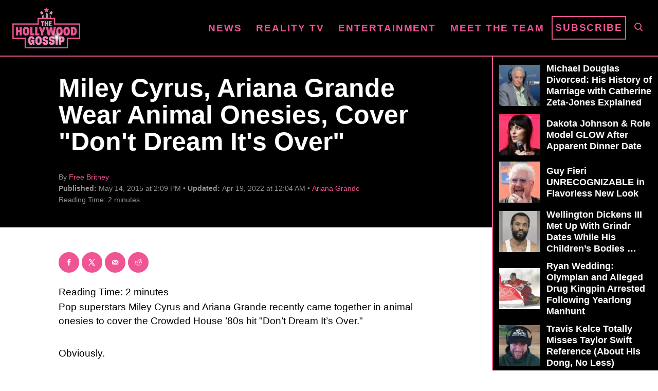

--- FILE ---
content_type: text/html; charset=UTF-8
request_url: https://www.thehollywoodgossip.com/wp-content/plugins/trellis-infinity/public/get-related-post.php?previous_post_ids=194075
body_size: -9
content:
{"excluded_URLs":["194075",542423,542329,537528,541544,540844,538773,536307,535996,528215,527839],"related_post_URLs":["https:\/\/www.thehollywoodgossip.com\/2025\/12\/ariana-grande-rare-mac-miller-comments\/","https:\/\/www.thehollywoodgossip.com\/2025\/12\/miley-cyrus-lawsuit-woman-claims-to-be-secret-mom\/","https:\/\/www.thehollywoodgossip.com\/2025\/12\/miley-cyrus-pregnant-rumor-video\/","https:\/\/www.thehollywoodgossip.com\/2025\/11\/ariana-grande-issues-loving-reminder-in-wake-of-body-shaming-criticism\/","https:\/\/www.thehollywoodgossip.com\/2025\/11\/ariana-grande-may-be-done-with-music-forever\/","https:\/\/www.thehollywoodgossip.com\/2025\/10\/ariana-grande-debuts-refreshing-throwback-look\/","https:\/\/www.thehollywoodgossip.com\/2025\/09\/ariana-grande-trump-voters\/","https:\/\/www.thehollywoodgossip.com\/2025\/09\/wicked-for-good-final-trailer-ariana-grande-cynthia-erivo\/","https:\/\/www.thehollywoodgossip.com\/2025\/06\/ariana-grande-mourns-nonna-passed-away\/","https:\/\/www.thehollywoodgossip.com\/2025\/06\/jojo-siwa-response-miley-cyrus\/"]}